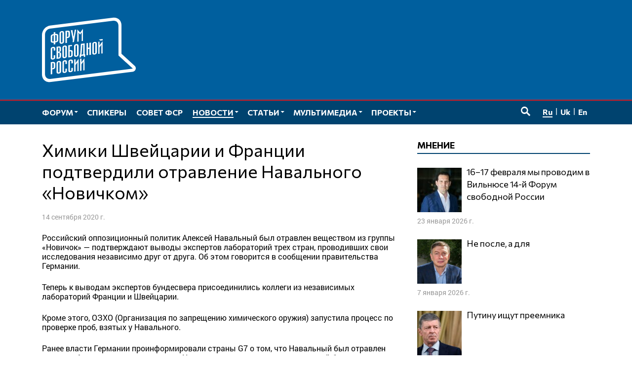

--- FILE ---
content_type: text/html; charset=UTF-8
request_url: https://www.forumfreerussia.org/news/2020-09-14/himiki-shvejczarii-i-franczii-podtverdili-otravlenie-navalnogo-novichkom
body_size: 14573
content:
<!doctype html>
<html class="no-js" lang="ru-RU" xmlns:fb="http://ogp.me/ns/fb#" xmlns:og="http://ogp.me/ns#" >
<head>
	<meta charset="UTF-8">
	<meta name="viewport" content="width=device-width, initial-scale=1">
	<link rel="profile" href="http://gmpg.org/xfn/11">
	<title>Химики Швейцарии и Франции подтвердили отравление Навального &#171;Новичком&#187; &#8212; Форум свободной России</title>
<meta name='robots' content='max-image-preview:large' />
	<meta name="twitter:card" content="summary">
	<meta name="twitter:site" content="@forumfreerussia">
	<meta name="twitter:creator" content="@forumfreerussia">
	<meta name="twitter:title" content="Химики Швейцарии и Франции подтвердили отравление Навального &#171;Новичком&#187;"/>
	<meta name="twitter:image" content="https://www.forumfreerussia.org/wp-content/themes/forumfreerussia2018/img/forumfreerussia.png"/>
	<meta name="twitter:url" content="https://www.forumfreerussia.org/news/2020-09-14/himiki-shvejczarii-i-franczii-podtverdili-otravlenie-navalnogo-novichkom"/>
	<meta name="twitter:description" content="Российский оппозиционный политик Алексей Навальный был отравлен веществом из группы &#171;Новичок&#187; — подтверждают выводы экспертов лабораторий трех стран, проводивших свои исследования независимо друг от друга. Об этом…"/>
	<meta name="twitter:widgets:csp" content="on">
	<meta property="fb:admins" content="653401831466013"/>
	<meta property="og:title" content="Химики Швейцарии и Франции подтвердили отравление Навального &#171;Новичком&#187;"/>
	<meta property="og:type" content="article"/>
	<meta property="og:image" content="https://www.forumfreerussia.org/wp-content/themes/forumfreerussia2018/img/forumfreerussia.png"/>
	<meta property="og:image:width"		content="600" />
	<meta property="og:image:height"		content="315" />
	<meta property="og:url" content="https://www.forumfreerussia.org/news/2020-09-14/himiki-shvejczarii-i-franczii-podtverdili-otravlenie-navalnogo-novichkom"/>
	<meta property="og:site_name" content="Форум свободной России"/>
	<meta property="og:description" content="Российский оппозиционный политик Алексей Навальный был отравлен веществом из группы &#171;Новичок&#187; — подтверждают выводы экспертов лабораторий трех стран, проводивших свои исследования независимо друг от друга. Об этом…"/>
<style id='wp-img-auto-sizes-contain-inline-css' type='text/css'>
img:is([sizes=auto i],[sizes^="auto," i]){contain-intrinsic-size:3000px 1500px}
/*# sourceURL=wp-img-auto-sizes-contain-inline-css */
</style>
<link rel='stylesheet' id='fotorama.css-css' href='https://www.forumfreerussia.org/wp-content/plugins/fotorama/fotorama.css?ver=6.9' type='text/css' media='all' />
<link rel='stylesheet' id='fotorama-wp.css-css' href='https://www.forumfreerussia.org/wp-content/plugins/fotorama/fotorama-wp.css?ver=6.9' type='text/css' media='all' />
<link rel='stylesheet' id='sgr-css' href='https://www.forumfreerussia.org/wp-content/plugins/simple-google-recaptcha/sgr.css?ver=1663415546' type='text/css' media='all' />
<style id='wp-block-library-inline-css' type='text/css'>
:root{--wp-block-synced-color:#7a00df;--wp-block-synced-color--rgb:122,0,223;--wp-bound-block-color:var(--wp-block-synced-color);--wp-editor-canvas-background:#ddd;--wp-admin-theme-color:#007cba;--wp-admin-theme-color--rgb:0,124,186;--wp-admin-theme-color-darker-10:#006ba1;--wp-admin-theme-color-darker-10--rgb:0,107,160.5;--wp-admin-theme-color-darker-20:#005a87;--wp-admin-theme-color-darker-20--rgb:0,90,135;--wp-admin-border-width-focus:2px}@media (min-resolution:192dpi){:root{--wp-admin-border-width-focus:1.5px}}.wp-element-button{cursor:pointer}:root .has-very-light-gray-background-color{background-color:#eee}:root .has-very-dark-gray-background-color{background-color:#313131}:root .has-very-light-gray-color{color:#eee}:root .has-very-dark-gray-color{color:#313131}:root .has-vivid-green-cyan-to-vivid-cyan-blue-gradient-background{background:linear-gradient(135deg,#00d084,#0693e3)}:root .has-purple-crush-gradient-background{background:linear-gradient(135deg,#34e2e4,#4721fb 50%,#ab1dfe)}:root .has-hazy-dawn-gradient-background{background:linear-gradient(135deg,#faaca8,#dad0ec)}:root .has-subdued-olive-gradient-background{background:linear-gradient(135deg,#fafae1,#67a671)}:root .has-atomic-cream-gradient-background{background:linear-gradient(135deg,#fdd79a,#004a59)}:root .has-nightshade-gradient-background{background:linear-gradient(135deg,#330968,#31cdcf)}:root .has-midnight-gradient-background{background:linear-gradient(135deg,#020381,#2874fc)}:root{--wp--preset--font-size--normal:16px;--wp--preset--font-size--huge:42px}.has-regular-font-size{font-size:1em}.has-larger-font-size{font-size:2.625em}.has-normal-font-size{font-size:var(--wp--preset--font-size--normal)}.has-huge-font-size{font-size:var(--wp--preset--font-size--huge)}.has-text-align-center{text-align:center}.has-text-align-left{text-align:left}.has-text-align-right{text-align:right}.has-fit-text{white-space:nowrap!important}#end-resizable-editor-section{display:none}.aligncenter{clear:both}.items-justified-left{justify-content:flex-start}.items-justified-center{justify-content:center}.items-justified-right{justify-content:flex-end}.items-justified-space-between{justify-content:space-between}.screen-reader-text{border:0;clip-path:inset(50%);height:1px;margin:-1px;overflow:hidden;padding:0;position:absolute;width:1px;word-wrap:normal!important}.screen-reader-text:focus{background-color:#ddd;clip-path:none;color:#444;display:block;font-size:1em;height:auto;left:5px;line-height:normal;padding:15px 23px 14px;text-decoration:none;top:5px;width:auto;z-index:100000}html :where(.has-border-color){border-style:solid}html :where([style*=border-top-color]){border-top-style:solid}html :where([style*=border-right-color]){border-right-style:solid}html :where([style*=border-bottom-color]){border-bottom-style:solid}html :where([style*=border-left-color]){border-left-style:solid}html :where([style*=border-width]){border-style:solid}html :where([style*=border-top-width]){border-top-style:solid}html :where([style*=border-right-width]){border-right-style:solid}html :where([style*=border-bottom-width]){border-bottom-style:solid}html :where([style*=border-left-width]){border-left-style:solid}html :where(img[class*=wp-image-]){height:auto;max-width:100%}:where(figure){margin:0 0 1em}html :where(.is-position-sticky){--wp-admin--admin-bar--position-offset:var(--wp-admin--admin-bar--height,0px)}@media screen and (max-width:600px){html :where(.is-position-sticky){--wp-admin--admin-bar--position-offset:0px}}

/*# sourceURL=wp-block-library-inline-css */
</style><style id='global-styles-inline-css' type='text/css'>
:root{--wp--preset--aspect-ratio--square: 1;--wp--preset--aspect-ratio--4-3: 4/3;--wp--preset--aspect-ratio--3-4: 3/4;--wp--preset--aspect-ratio--3-2: 3/2;--wp--preset--aspect-ratio--2-3: 2/3;--wp--preset--aspect-ratio--16-9: 16/9;--wp--preset--aspect-ratio--9-16: 9/16;--wp--preset--color--black: #000000;--wp--preset--color--cyan-bluish-gray: #abb8c3;--wp--preset--color--white: #ffffff;--wp--preset--color--pale-pink: #f78da7;--wp--preset--color--vivid-red: #cf2e2e;--wp--preset--color--luminous-vivid-orange: #ff6900;--wp--preset--color--luminous-vivid-amber: #fcb900;--wp--preset--color--light-green-cyan: #7bdcb5;--wp--preset--color--vivid-green-cyan: #00d084;--wp--preset--color--pale-cyan-blue: #8ed1fc;--wp--preset--color--vivid-cyan-blue: #0693e3;--wp--preset--color--vivid-purple: #9b51e0;--wp--preset--gradient--vivid-cyan-blue-to-vivid-purple: linear-gradient(135deg,rgb(6,147,227) 0%,rgb(155,81,224) 100%);--wp--preset--gradient--light-green-cyan-to-vivid-green-cyan: linear-gradient(135deg,rgb(122,220,180) 0%,rgb(0,208,130) 100%);--wp--preset--gradient--luminous-vivid-amber-to-luminous-vivid-orange: linear-gradient(135deg,rgb(252,185,0) 0%,rgb(255,105,0) 100%);--wp--preset--gradient--luminous-vivid-orange-to-vivid-red: linear-gradient(135deg,rgb(255,105,0) 0%,rgb(207,46,46) 100%);--wp--preset--gradient--very-light-gray-to-cyan-bluish-gray: linear-gradient(135deg,rgb(238,238,238) 0%,rgb(169,184,195) 100%);--wp--preset--gradient--cool-to-warm-spectrum: linear-gradient(135deg,rgb(74,234,220) 0%,rgb(151,120,209) 20%,rgb(207,42,186) 40%,rgb(238,44,130) 60%,rgb(251,105,98) 80%,rgb(254,248,76) 100%);--wp--preset--gradient--blush-light-purple: linear-gradient(135deg,rgb(255,206,236) 0%,rgb(152,150,240) 100%);--wp--preset--gradient--blush-bordeaux: linear-gradient(135deg,rgb(254,205,165) 0%,rgb(254,45,45) 50%,rgb(107,0,62) 100%);--wp--preset--gradient--luminous-dusk: linear-gradient(135deg,rgb(255,203,112) 0%,rgb(199,81,192) 50%,rgb(65,88,208) 100%);--wp--preset--gradient--pale-ocean: linear-gradient(135deg,rgb(255,245,203) 0%,rgb(182,227,212) 50%,rgb(51,167,181) 100%);--wp--preset--gradient--electric-grass: linear-gradient(135deg,rgb(202,248,128) 0%,rgb(113,206,126) 100%);--wp--preset--gradient--midnight: linear-gradient(135deg,rgb(2,3,129) 0%,rgb(40,116,252) 100%);--wp--preset--font-size--small: 13px;--wp--preset--font-size--medium: 20px;--wp--preset--font-size--large: 36px;--wp--preset--font-size--x-large: 42px;--wp--preset--spacing--20: 0.44rem;--wp--preset--spacing--30: 0.67rem;--wp--preset--spacing--40: 1rem;--wp--preset--spacing--50: 1.5rem;--wp--preset--spacing--60: 2.25rem;--wp--preset--spacing--70: 3.38rem;--wp--preset--spacing--80: 5.06rem;--wp--preset--shadow--natural: 6px 6px 9px rgba(0, 0, 0, 0.2);--wp--preset--shadow--deep: 12px 12px 50px rgba(0, 0, 0, 0.4);--wp--preset--shadow--sharp: 6px 6px 0px rgba(0, 0, 0, 0.2);--wp--preset--shadow--outlined: 6px 6px 0px -3px rgb(255, 255, 255), 6px 6px rgb(0, 0, 0);--wp--preset--shadow--crisp: 6px 6px 0px rgb(0, 0, 0);}:where(.is-layout-flex){gap: 0.5em;}:where(.is-layout-grid){gap: 0.5em;}body .is-layout-flex{display: flex;}.is-layout-flex{flex-wrap: wrap;align-items: center;}.is-layout-flex > :is(*, div){margin: 0;}body .is-layout-grid{display: grid;}.is-layout-grid > :is(*, div){margin: 0;}:where(.wp-block-columns.is-layout-flex){gap: 2em;}:where(.wp-block-columns.is-layout-grid){gap: 2em;}:where(.wp-block-post-template.is-layout-flex){gap: 1.25em;}:where(.wp-block-post-template.is-layout-grid){gap: 1.25em;}.has-black-color{color: var(--wp--preset--color--black) !important;}.has-cyan-bluish-gray-color{color: var(--wp--preset--color--cyan-bluish-gray) !important;}.has-white-color{color: var(--wp--preset--color--white) !important;}.has-pale-pink-color{color: var(--wp--preset--color--pale-pink) !important;}.has-vivid-red-color{color: var(--wp--preset--color--vivid-red) !important;}.has-luminous-vivid-orange-color{color: var(--wp--preset--color--luminous-vivid-orange) !important;}.has-luminous-vivid-amber-color{color: var(--wp--preset--color--luminous-vivid-amber) !important;}.has-light-green-cyan-color{color: var(--wp--preset--color--light-green-cyan) !important;}.has-vivid-green-cyan-color{color: var(--wp--preset--color--vivid-green-cyan) !important;}.has-pale-cyan-blue-color{color: var(--wp--preset--color--pale-cyan-blue) !important;}.has-vivid-cyan-blue-color{color: var(--wp--preset--color--vivid-cyan-blue) !important;}.has-vivid-purple-color{color: var(--wp--preset--color--vivid-purple) !important;}.has-black-background-color{background-color: var(--wp--preset--color--black) !important;}.has-cyan-bluish-gray-background-color{background-color: var(--wp--preset--color--cyan-bluish-gray) !important;}.has-white-background-color{background-color: var(--wp--preset--color--white) !important;}.has-pale-pink-background-color{background-color: var(--wp--preset--color--pale-pink) !important;}.has-vivid-red-background-color{background-color: var(--wp--preset--color--vivid-red) !important;}.has-luminous-vivid-orange-background-color{background-color: var(--wp--preset--color--luminous-vivid-orange) !important;}.has-luminous-vivid-amber-background-color{background-color: var(--wp--preset--color--luminous-vivid-amber) !important;}.has-light-green-cyan-background-color{background-color: var(--wp--preset--color--light-green-cyan) !important;}.has-vivid-green-cyan-background-color{background-color: var(--wp--preset--color--vivid-green-cyan) !important;}.has-pale-cyan-blue-background-color{background-color: var(--wp--preset--color--pale-cyan-blue) !important;}.has-vivid-cyan-blue-background-color{background-color: var(--wp--preset--color--vivid-cyan-blue) !important;}.has-vivid-purple-background-color{background-color: var(--wp--preset--color--vivid-purple) !important;}.has-black-border-color{border-color: var(--wp--preset--color--black) !important;}.has-cyan-bluish-gray-border-color{border-color: var(--wp--preset--color--cyan-bluish-gray) !important;}.has-white-border-color{border-color: var(--wp--preset--color--white) !important;}.has-pale-pink-border-color{border-color: var(--wp--preset--color--pale-pink) !important;}.has-vivid-red-border-color{border-color: var(--wp--preset--color--vivid-red) !important;}.has-luminous-vivid-orange-border-color{border-color: var(--wp--preset--color--luminous-vivid-orange) !important;}.has-luminous-vivid-amber-border-color{border-color: var(--wp--preset--color--luminous-vivid-amber) !important;}.has-light-green-cyan-border-color{border-color: var(--wp--preset--color--light-green-cyan) !important;}.has-vivid-green-cyan-border-color{border-color: var(--wp--preset--color--vivid-green-cyan) !important;}.has-pale-cyan-blue-border-color{border-color: var(--wp--preset--color--pale-cyan-blue) !important;}.has-vivid-cyan-blue-border-color{border-color: var(--wp--preset--color--vivid-cyan-blue) !important;}.has-vivid-purple-border-color{border-color: var(--wp--preset--color--vivid-purple) !important;}.has-vivid-cyan-blue-to-vivid-purple-gradient-background{background: var(--wp--preset--gradient--vivid-cyan-blue-to-vivid-purple) !important;}.has-light-green-cyan-to-vivid-green-cyan-gradient-background{background: var(--wp--preset--gradient--light-green-cyan-to-vivid-green-cyan) !important;}.has-luminous-vivid-amber-to-luminous-vivid-orange-gradient-background{background: var(--wp--preset--gradient--luminous-vivid-amber-to-luminous-vivid-orange) !important;}.has-luminous-vivid-orange-to-vivid-red-gradient-background{background: var(--wp--preset--gradient--luminous-vivid-orange-to-vivid-red) !important;}.has-very-light-gray-to-cyan-bluish-gray-gradient-background{background: var(--wp--preset--gradient--very-light-gray-to-cyan-bluish-gray) !important;}.has-cool-to-warm-spectrum-gradient-background{background: var(--wp--preset--gradient--cool-to-warm-spectrum) !important;}.has-blush-light-purple-gradient-background{background: var(--wp--preset--gradient--blush-light-purple) !important;}.has-blush-bordeaux-gradient-background{background: var(--wp--preset--gradient--blush-bordeaux) !important;}.has-luminous-dusk-gradient-background{background: var(--wp--preset--gradient--luminous-dusk) !important;}.has-pale-ocean-gradient-background{background: var(--wp--preset--gradient--pale-ocean) !important;}.has-electric-grass-gradient-background{background: var(--wp--preset--gradient--electric-grass) !important;}.has-midnight-gradient-background{background: var(--wp--preset--gradient--midnight) !important;}.has-small-font-size{font-size: var(--wp--preset--font-size--small) !important;}.has-medium-font-size{font-size: var(--wp--preset--font-size--medium) !important;}.has-large-font-size{font-size: var(--wp--preset--font-size--large) !important;}.has-x-large-font-size{font-size: var(--wp--preset--font-size--x-large) !important;}
/*# sourceURL=global-styles-inline-css */
</style>

<style id='classic-theme-styles-inline-css' type='text/css'>
/*! This file is auto-generated */
.wp-block-button__link{color:#fff;background-color:#32373c;border-radius:9999px;box-shadow:none;text-decoration:none;padding:calc(.667em + 2px) calc(1.333em + 2px);font-size:1.125em}.wp-block-file__button{background:#32373c;color:#fff;text-decoration:none}
/*# sourceURL=/wp-includes/css/classic-themes.min.css */
</style>
<link rel='stylesheet' id='responsive-lightbox-nivo-css' href='https://www.forumfreerussia.org/wp-content/plugins/responsive-lightbox/assets/nivo/nivo-lightbox.min.css?ver=1.3.1' type='text/css' media='all' />
<link rel='stylesheet' id='responsive-lightbox-nivo-default-css' href='https://www.forumfreerussia.org/wp-content/plugins/responsive-lightbox/assets/nivo/themes/default/default.css?ver=1.3.1' type='text/css' media='all' />
<link rel='stylesheet' id='wp-polls-css' href='https://www.forumfreerussia.org/wp-content/plugins/wp-polls/polls-css.css?ver=2.77.3' type='text/css' media='all' />
<style id='wp-polls-inline-css' type='text/css'>
.wp-polls .pollbar {
	margin: 1px;
	font-size: 14px;
	line-height: 16px;
	height: 16px;
	background: #005f9e;
	border: 1px solid #005f9e;
}

/*# sourceURL=wp-polls-inline-css */
</style>
<link rel='stylesheet' id='forumfreerussia-style-css' href='https://www.forumfreerussia.org/wp-content/themes/forumfreerussia2018/style.css?ver=20240113' type='text/css' media='all' />
<script type="text/javascript" src="https://www.forumfreerussia.org/wp-content/themes/forumfreerussia2018/js/jquery.min.js?ver=1.12.4" id="jquery-js"></script>
<script type="text/javascript" src="https://www.forumfreerussia.org/wp-content/plugins/fotorama/fotorama.js?ver=6.9" id="fotorama.js-js"></script>
<script type="text/javascript" src="https://www.forumfreerussia.org/wp-content/plugins/fotoramaDefaults.js?ver=6.9" id="fotoramaDefaults.js-js"></script>
<script type="text/javascript" src="https://www.forumfreerussia.org/wp-content/plugins/fotorama/fotorama-wp.js?ver=6.9" id="fotorama-wp.js-js"></script>
<script type="text/javascript" id="sgr-js-extra">
/* <![CDATA[ */
var sgr = {"sgr_site_key":"6LfiIToUAAAAAKyUkXl4UkFiCkSU1na6t0lgs7AA"};
//# sourceURL=sgr-js-extra
/* ]]> */
</script>
<script type="text/javascript" src="https://www.forumfreerussia.org/wp-content/plugins/simple-google-recaptcha/sgr.js?ver=1663415546" id="sgr-js"></script>
<script type="text/javascript" src="https://www.forumfreerussia.org/wp-content/plugins/responsive-lightbox/assets/dompurify/purify.min.js?ver=3.3.1" id="dompurify-js"></script>
<script type="text/javascript" id="responsive-lightbox-sanitizer-js-before">
/* <![CDATA[ */
window.RLG = window.RLG || {}; window.RLG.sanitizeAllowedHosts = ["youtube.com","www.youtube.com","youtu.be","vimeo.com","player.vimeo.com"];
//# sourceURL=responsive-lightbox-sanitizer-js-before
/* ]]> */
</script>
<script type="text/javascript" src="https://www.forumfreerussia.org/wp-content/plugins/responsive-lightbox/js/sanitizer.js?ver=2.6.1" id="responsive-lightbox-sanitizer-js"></script>
<script type="text/javascript" src="https://www.forumfreerussia.org/wp-content/plugins/responsive-lightbox/assets/nivo/nivo-lightbox.min.js?ver=1.3.1" id="responsive-lightbox-nivo-js"></script>
<script type="text/javascript" src="https://www.forumfreerussia.org/wp-includes/js/underscore.min.js?ver=1.13.7" id="underscore-js"></script>
<script type="text/javascript" src="https://www.forumfreerussia.org/wp-content/plugins/responsive-lightbox/assets/infinitescroll/infinite-scroll.pkgd.min.js?ver=4.0.1" id="responsive-lightbox-infinite-scroll-js"></script>
<script type="text/javascript" id="responsive-lightbox-js-before">
/* <![CDATA[ */
var rlArgs = {"script":"nivo","selector":"lightbox","customEvents":"","activeGalleries":true,"effect":"fade","clickOverlayToClose":true,"keyboardNav":true,"errorMessage":"The requested content cannot be loaded. Please try again later.","woocommerce_gallery":false,"ajaxurl":"https:\/\/www.forumfreerussia.org\/wp-admin\/admin-ajax.php","nonce":"06b1da4ff5","preview":false,"postId":19374,"scriptExtension":false};

//# sourceURL=responsive-lightbox-js-before
/* ]]> */
</script>
<script type="text/javascript" src="https://www.forumfreerussia.org/wp-content/plugins/responsive-lightbox/js/front.js?ver=2.6.1" id="responsive-lightbox-js"></script>
<link rel="icon" href="https://www.forumfreerussia.org/wp-content/uploads/2023/03/cropped-site-icon-90x90.png" sizes="32x32" />
<link rel="icon" href="https://www.forumfreerussia.org/wp-content/uploads/2023/03/cropped-site-icon-250x250.png" sizes="192x192" />
<link rel="apple-touch-icon" href="https://www.forumfreerussia.org/wp-content/uploads/2023/03/cropped-site-icon-250x250.png" />
<meta name="msapplication-TileImage" content="https://www.forumfreerussia.org/wp-content/uploads/2023/03/cropped-site-icon-355x355.png" />
</head>

<body class="wp-singular post-template-default single single-post postid-19374 single-format-standard wp-theme-forumfreerussia2018">
	<!-- Global site tag (gtag.js) - Google Analytics -->
	<script async
	src="https://www.googletagmanager.com/gtag/js?id=UA-129547895-1"></script>
	<script>
	  window.dataLayer = window.dataLayer || [];
	  function gtag(){dataLayer.push(arguments);}
	  gtag('js', new Date());

	  gtag('config', 'UA-129547895-1');
	</script>
	<a class="skip-link screen-reader-text" href="#content">Перейти к содержимому</a>
	<span id="svgs" aria-hidden="true" style="display:block;width:0;height:0;overflow:hidden;">
			<svg version="1.1" id="ffr-logo_svg" xmlns="http://www.w3.org/2000/svg" xmlns:xlink="http://www.w3.org/1999/xlink" x="0" y="0" viewBox="0 0 390.1 268.4" xml:space="preserve"><style>.st0{fill:#fff}</style><g id="Слой_2_1_"><g id="Слой_1-2"><path class="st0" d="M318 33c0-12.3-9.7-21.2-21.6-19.7L34 46c-11.9 1.5-21.4 12.6-21.4 24.9v164.5c0 12.3 9.7 21.2 21.6 19.7l252.5-31.4 91.2-11.4-46.2-42.1-13.5-12.4v-1.6L318 33zM34 268.2c-18.8 2.3-34-11.5-34-31.1V72.6C0 53 15.3 35.3 34.1 32.9L296.6.3c18.8-2.3 34 11.5 34 31v119.2l55.1 50.3c9 8.2 3.5 23.1-9.5 24.7l-81.6 10.1L34 268.2z"/><defs><path id="SVGID_1_" d="M318 33c0-12.3-9.7-21.2-21.6-19.7L34 46c-11.9 1.5-21.4 12.6-21.4 24.9v164.5c0 12.3 9.7 21.2 21.6 19.7l252.5-31.4 91.2-11.4-46.2-42.1-13.5-12.4v-1.6L318 33zM34 268.2c-18.8 2.3-34-11.5-34-31.1V72.6C0 53 15.3 35.3 34.1 32.9L296.6.3c18.8-2.3 34 11.5 34 31v119.2l55.1 50.3c9 8.2 3.5 23.1-9.5 24.7l-81.6 10.1L34 268.2z"/></defs><clipPath id="SVGID_2_"><use xlink:href="#SVGID_1_" overflow="visible"/></clipPath><path class="st0" d="M170.5 46.6v50.6l-5.4.7c0-4.7.1-30.6.2-31.7l.2-4.9-6.7 9.1-6.8-7.2.2 4.5c0 1.2.2 27.7.2 31.9l-5.4.7V49.5l11.9 13.1 11.6-16zM36.4 236.2v-50.5l7.5-.9c4.2-.5 7.1 0 8.8 1.2s2.6 3.4 2.6 6.8V204c0 4-1 6.8-2.9 8.4s-4.9 2.7-9 3.1l-.6.1v19.9l-6.4.7zm6.4-25.5l.7-.1c1.2-.1 2.3-.4 3.4-.8s1.9-1.5 1.9-2.7v-12.3c0-2.2-.3-4.1-1.5-4.7-1.3-.6-2.7-.7-4-.3l-.5 20.9zm24.2 14c-.1 1.1.2 2.1.8 3 .6.6 1.5.8 2.3.6.8 0 1.6-.4 2.2-1.1.6-.9.8-2 .7-3.1V189c.1-1.1-.2-2.1-.8-3-.6-.6-1.5-.8-2.3-.6-.9 0-1.7.4-2.2 1.1-.6.9-.8 2-.8 3.1v35.1h.1zm-6.4-34.8c-.1-3.4 1.8-6.6 5-8 1.4-.7 2.9-1.1 4.5-1.3 2.2-.4 4.5 0 6.5.9 1.8.9 2.8 2.7 2.9 5.9v36.4c-.1 3.2-1.2 5.4-3 6.8-3.2 2.3-7.2 3.1-11 2.4-1.4-.3-2.6-1-3.5-2-1-1.3-1.5-3-1.4-4.7v-36.4zm37 3.7V186c.1-1.1-.2-2.1-.8-3-.6-.6-1.5-.8-2.3-.6-.9 0-1.7.4-2.2 1.1-.6.9-.8 2-.8 3.1v35.2c-.1 1.1.2 2.1.8 3 .6.6 1.5.8 2.3.6.8 0 1.6-.4 2.2-1.1.6-.9.8-2 .7-3.1v-8.4l6.4-.8v8.9c-.1 3.2-1.1 5.4-3 6.8-1.9 1.4-4.2 2.3-6.5 2.5-1.5.2-3 .1-4.5-.2-1.3-.3-2.5-1-3.4-2-1-1.3-1.5-3-1.4-4.7v-36.5c-.1-1.8.4-3.6 1.4-5.1.9-1.3 2.1-2.3 3.5-2.9 1.4-.7 2.9-1.1 4.5-1.3 2.2-.4 4.5 0 6.5.9 1.8.9 2.8 2.8 2.9 5.9v8.4l-6.3.9zm24.6-3V183c.1-1.1-.2-2.1-.8-3-.6-.6-1.5-.8-2.3-.6-.9 0-1.7.4-2.2 1.1-.6.9-.9 2-.8 3.1v35.1c-.1 1.1.2 2.1.8 3 .6.6 1.5.8 2.3.6.8 0 1.6-.4 2.2-1.1.6-.9.8-2 .7-3.1v-8.4l6.4-.8v9c-.1 3.2-1.2 5.4-3 6.8-3.2 2.3-7.2 3.1-11 2.4-1.3-.3-2.5-1-3.4-2-1-1.3-1.5-3-1.4-4.6V184c-.1-3.4 1.8-6.6 5-8 1.4-.7 3-1.1 4.5-1.3 2.2-.4 4.5 0 6.5.9 1.8.9 2.8 2.7 2.9 5.9v8.4l-6.4.8v-.1zm30-18.9l.4 50.6-5.4.7v-36.2l-7.6 10.6V224l-5.4.6V174l5.4-.6V189l12.6-17.3zm24.5-3l.4 50.6-5.4.6v-36.2l-7.6 10.6V221l-5.4.6V171l5.4-.6V186l12.7-17.1v-.2zm-127.9-31v-7.2c.1-1.1-.2-2.1-.8-3-.6-.6-1.5-.8-2.3-.6-.9 0-1.7.4-2.2 1.1-.6.9-.8 2-.8 3.1v35.1c-.1 1.1.2 2.1.8 3 .6.6 1.5.8 2.3.6.8 0 1.6-.4 2.2-1.1.6-.9.8-2 .7-3.1v-8.4l6.4-.8v8.9c-.1 3.2-1.1 5.4-3 6.8-1.9 1.4-4.2 2.3-6.5 2.5-1.5.2-3 .2-4.5-.2-1.3-.3-2.5-1-3.4-2-1-1.3-1.5-3-1.4-4.7v-36.4c-.1-3.4 1.8-6.6 5-8 1.4-.7 2.9-1.1 4.5-1.3 2.2-.4 4.5 0 6.5.9 1.8.9 2.8 2.7 2.9 5.9v8l-6.4.9zm18.2 4l2.5-.3c1 0 2-.5 2.6-1.3.6-.9.9-2.1.8-3.2V129c.1-1.2-.2-2.4-.8-3.4-.7-.7-1.7-1-2.7-.8l-2.3.3-.1 16.6zm-6.4-20.4l10.4-1.2c3-.3 5 .3 6.3 1.6s2 3.3 2 6v8.2c.1 1.7-.5 3.3-1.7 4.5-1.3 1.2-2.9 2.1-4.7 2.6l.1 1.3c1.7.1 3.4.6 4.8 1.6 1 .7 1.6 2.3 1.6 5.1v8.2c.1 2.7-.6 5.4-2.1 7.7-1.6 2.1-4 3.5-6.6 3.7l-10.1 1.2v-50.5zm6.4 45l2.3-.3c1.1 0 2.1-.5 2.9-1.4.7-1.1 1.1-2.4.9-3.8V151c0-1.6-.3-2.6-1-3.3-.8-.7-1.9-1-3-.7l-2.1.2v19.1zm24.2-5.9c-.1 1.1.2 2.1.8 3 .6.6 1.5.8 2.3.6.8 0 1.6-.4 2.2-1.1.6-.9.8-2 .7-3.1v-35.1c.1-1.1-.2-2.1-.8-3-.6-.6-1.5-.8-2.3-.6-.9 0-1.7.4-2.2 1.1-.6.9-.8 2-.8 3.1l.1 35.1zm-6.4-34.8c-.1-3.4 1.8-6.6 5-8 1.4-.7 2.9-1.1 4.5-1.3 2.2-.4 4.5 0 6.5.9 1.7.9 2.8 2.7 2.9 5.9v36.4c-.1 3.2-1.2 5.4-3 6.8-1.9 1.4-4.2 2.3-6.6 2.5-1.5.2-3 .2-4.5-.2-1.3-.3-2.5-1-3.4-2-1-1.4-1.5-3-1.4-4.7v-36.3zm40-12v4.8l-9.3 1.1v16.2l.8-.1c4.2-.6 7.1-.2 9 .9s2.8 3.5 2.7 7.6v10.1c.2 2.7-.8 5.4-2.7 7.4-1.8 1.8-4.7 3-8.8 3.5l-7.3.9v-50.5l15.6-1.9zm-9.3 46.8h.7c1.4 0 2.8-.4 3.9-1.2 1.1-.9 1.4-2.6 1.4-4.9V143c.1-.9-.4-1.7-1.2-2.1-.8-.5-2.4-.5-4.3-.3l-.6.1v19.7h.1zm24.3-5.8c-.1 1.1.2 2.1.8 3 .6.6 1.5.8 2.4.6.8 0 1.6-.4 2.2-1.1.6-.9.8-2 .7-3.1v-35.1c.1-1.1-.2-2.1-.8-3-.6-.6-1.5-.8-2.3-.6-.9 0-1.7.4-2.2 1.1-.6.9-.8 2-.8 3.1v35.1zm-6.4-34.9c-.2-3.4 1.8-6.6 4.9-8 1.4-.7 3-1.1 4.5-1.3 2.2-.4 4.5 0 6.5.9 1.7.9 2.8 2.7 2.9 5.9v36.4c-.1 3.2-1.1 5.4-3 6.8-3.2 2.3-7.2 3.1-11 2.4-1.3-.3-2.5-1-3.4-2-1-1.3-1.5-3-1.4-4.7v-36.4zm44.1-12.4v45.1l2.3-.3v11.4l-6 .7v-6l-11.3 1.4v5.9l-6 .7v-11.3l1.3-.1c.6-1.4 1-2.9 1.3-4.5.2-.8.8-11.3 1.5-21.4l1.2-19.7 15.7-1.9zm-9.7 6.6l-2.3 28.7c0 2-.1 4.1-.4 6.1-.2 1.5-.6 3-1.2 4.3l-.5 1.1 7.8-.9v-39.7l-3.4.4zm23.8 11.6l5.6-.7v-19.9l6.4-.8v50.6l-6.4.8v-25.2l-5.6.7v25.2l-6.4.8v-50.6l6.4-.8v19.9zm24.1 20c-.1 1.1.2 2.1.8 3 .6.6 1.5.8 2.4.6.8 0 1.6-.4 2.2-1.1.6-.9.8-2 .7-3.1v-35.2c.1-1.1-.2-2.1-.8-3-.6-.6-1.5-.8-2.3-.6-.9 0-1.7.4-2.2 1.1-.6.9-.9 2-.8 3.1v35.2zm-6.4-34.9c-.1-3.4 1.8-6.6 5-8 1.4-.7 3-1.1 4.5-1.3 2.2-.4 4.5 0 6.5.9 1.8.9 2.8 2.7 2.9 5.9v36.4c-.1 3.2-1.1 5.4-3 6.8-3.2 2.3-7.2 3.1-11 2.4-1.3-.3-2.5-1-3.4-2-1-1.3-1.5-3-1.4-4.6l-.1-36.5zm42.6-12.1l.4 50.4-5.4.7v-36.1l-7.6 10.6v26.4l-5.4.6v-50.6l5.4-.6v15.8l12.6-17.2zm.5-9.2v5.4l-9.5 1.1-6.3-4.6 15.8-1.9zM55.2 60.6V68l.8-.1c4.3-.5 7.3-.1 9.1 1.2 1.8 1.3 2.7 3.4 2.7 6.8v16c0 4-1 6.8-2.9 8.3s-4.9 2.7-9 3.1l-.6.1v7.7l-6.4.8v-7.7l-.8.1c-4.2.6-7.2.2-9-.9s-2.7-3.5-2.7-7.6v-16c0-3.3.9-5.8 2.7-7.5s4.8-2.9 9.2-3.4l.6-.1v-7.4l6.3-.8zm6.1 17.2c0-1.9-.2-3.5-1.1-4.3s-2.5-1-4.4-.7l-.6.1v25.7l.7-.1c1.3-.1 2.5-.4 3.7-.9 1-.5 1.7-1.5 1.6-2.6.1-.1.1-17.2.1-17.2zM42.8 97c-.1 1 .4 1.9 1.3 2.2 1.3.4 2.8.5 4.2.2l.6-.1V73.6h-.7c-1.4 0-2.8.5-4 1.4-1 .9-1.3 2.6-1.3 4.8L42.8 97zm36.4 3.5c-.1 1.1.2 2.1.8 3 .6.6 1.5.8 2.3.6.9 0 1.6-.4 2.2-1.1.6-.9.8-2 .7-3.1V64.8c.1-1.1-.2-2.1-.8-3-.6-.6-1.5-.8-2.3-.6-.9 0-1.7.4-2.2 1.1-.6.9-.8 2-.8 3.1l.1 35.1zm-6.4-34.9c-.1-3.4 1.8-6.6 5-8 1.4-.7 3-1.1 4.5-1.3 2.2-.4 4.5 0 6.5.9 1.8.9 2.8 2.7 2.9 5.9v36.4c-.1 3.2-1.2 5.4-3 6.8-1.9 1.4-4.2 2.3-6.5 2.5-1.5.2-3 .1-4.5-.2-1.3-.3-2.5-1-3.4-2-1-1.4-1.5-3-1.4-4.7V65.6zm24.6 40.5V55.5l7.5-.9c4.2-.5 7.1-.1 8.8 1.2s2.6 3.4 2.6 6.8v11.2c0 4-1 6.8-2.9 8.4s-4.9 2.7-9 3.1l-.6.1v19.9l-6.4.8zm6.4-25.6l.7-.1c1.2-.1 2.3-.4 3.4-.8s1.9-1.5 1.9-2.7V64.6c0-2.2-.4-4-1.5-4.7-1.3-.6-2.7-.7-4-.3l-.5 20.9zM126.7 52l4 26.4h1.3l4.3-27.6 5.8-.7-9.2 51.7-5.6.7 1.3-7.8-8.6-41.9 6.7-.8z"/></g></g></svg>
			</span>
	<header id="masthead" class="site-header">
		<div class="main-header">
			<div class="site-branding">
									<p class="site-title"><a href="https://www.forumfreerussia.org/" rel="home">Форум свободной России</a></p>
									<p class="site-description">Форум свободной России (ФСР) был создан группой политиков, учёных, журналистов, деятелей культуры для того, чтобы объединить российских сторонников европейских демократических ценностей, где бы они ни жили &#8212; на родине или за рубежом.</p>
							</div><!-- .site-branding -->
			<div class="container">
				<div class="row">
					<div class="col-12">
						<div class="logo">
							<a href="https://www.forumfreerussia.org/"><div class="logo-ffr"><svg role="img" class="ffr-logo_svg"><use xlink:href="#ffr-logo_svg"></use></svg></div></a>
						</div>
					</div>
				</div>
			</div>
		</div>
		<nav id="primary-navigation" class="site-navigation primary-navigation main-navigation" role="navigation">
			<div class="container" >
				<div class="row">
					<div class="col-12">
						<button class="menu-toggle">Основное меню</button>
						<div class="primary-menu-container"><ul id="primary-menu" class="nav-menu"><li id="menu-item-537" class="menu-item menu-item-type-taxonomy menu-item-object-category menu-item-has-children menu-item-537"><a href="https://www.forumfreerussia.org/sections/main"><span>Форум</span></a>
<ul class="sub-menu">
	<li id="menu-item-53277" class="menu-item menu-item-type-post_type menu-item-object-page menu-item-53277"><a href="https://www.forumfreerussia.org/archives/forum-xiv"><span>Форум XIV</span></a></li>
	<li id="menu-item-55" class="menu-item menu-item-type-taxonomy menu-item-object-category menu-item-55"><a href="https://www.forumfreerussia.org/sections/main/important"><span>Новости Форума</span></a></li>
	<li id="menu-item-3821" class="menu-item menu-item-type-taxonomy menu-item-object-category menu-item-3821"><a href="https://www.forumfreerussia.org/sections/documents"><span>Документы</span></a></li>
	<li id="menu-item-3474" class="menu-item menu-item-type-post_type menu-item-object-page menu-item-3474"><a href="https://www.forumfreerussia.org/o-forume"><span>О Форуме</span></a></li>
	<li id="menu-item-4119" class="menu-item menu-item-type-post_type menu-item-object-page menu-item-has-children menu-item-4119"><a href="https://www.forumfreerussia.org/archives"><span>Архив форумов</span></a>
	<ul class="sub-menu">
		<li id="menu-item-49277" class="menu-item menu-item-type-post_type menu-item-object-page menu-item-49277"><a href="https://www.forumfreerussia.org/archives/forum-xiii"><span>Форум XIII</span></a></li>
		<li id="menu-item-46611" class="menu-item menu-item-type-post_type menu-item-object-page menu-item-46611"><a href="https://www.forumfreerussia.org/archives/forum-awcvi"><span>Конференция: «Антипутинская коалиция. Условия победы и ликвидации путинского режима»</span></a></li>
		<li id="menu-item-43523" class="menu-item menu-item-type-post_type menu-item-object-page menu-item-43523"><a href="https://www.forumfreerussia.org/archives/forum-xii"><span>Форум XII</span></a></li>
		<li id="menu-item-39406" class="menu-item menu-item-type-post_type menu-item-object-page menu-item-39406"><a href="https://www.forumfreerussia.org/archives/forum-awcv"><span>5-я Антивоенная конференция</span></a></li>
		<li id="menu-item-33678" class="menu-item menu-item-type-post_type menu-item-object-page menu-item-33678"><a href="https://www.forumfreerussia.org/archives/forum-awciv"><span>IV Антивоенная конференция</span></a></li>
	</ul>
</li>
	<li id="menu-item-4165" class="menu-item menu-item-type-post_type menu-item-object-page menu-item-4165"><a href="https://www.forumfreerussia.org/kontakty"><span>Контакты</span></a></li>
	<li id="menu-item-37298" class="menu-item menu-item-type-post_type menu-item-object-page menu-item-37298"><a href="https://www.forumfreerussia.org/representations"><span>Региональные представительства</span></a></li>
</ul>
</li>
<li id="menu-item-3505" class="menu-item menu-item-type-taxonomy menu-item-object-group menu-item-3505"><a href="https://www.forumfreerussia.org/group/speakers"><span>Спикеры</span></a></li>
<li id="menu-item-40931" class="menu-item menu-item-type-post_type menu-item-object-page menu-item-40931"><a href="https://www.forumfreerussia.org/council"><span>Совет ФCР</span></a></li>
<li id="menu-item-54" class="menu-item menu-item-type-taxonomy menu-item-object-category current-post-ancestor current-menu-parent current-post-parent menu-item-has-children menu-item-54"><a href="https://www.forumfreerussia.org/sections/news"><span>Новости</span></a>
<ul class="sub-menu">
	<li id="menu-item-538" class="menu-item menu-item-type-taxonomy menu-item-object-category menu-item-538"><a href="https://www.forumfreerussia.org/sections/news/in-russia"><span>В России</span></a></li>
	<li id="menu-item-539" class="menu-item menu-item-type-taxonomy menu-item-object-category menu-item-539"><a href="https://www.forumfreerussia.org/sections/news/in-the-world"><span>В мире</span></a></li>
</ul>
</li>
<li id="menu-item-3822" class="menu-item menu-item-type-taxonomy menu-item-object-category menu-item-has-children menu-item-3822"><a href="https://www.forumfreerussia.org/sections/articles"><span>Статьи</span></a>
<ul class="sub-menu">
	<li id="menu-item-3824" class="menu-item menu-item-type-taxonomy menu-item-object-category menu-item-3824"><a href="https://www.forumfreerussia.org/sections/articles/opinions"><span>Мнение</span></a></li>
	<li id="menu-item-3823" class="menu-item menu-item-type-taxonomy menu-item-object-category menu-item-3823"><a href="https://www.forumfreerussia.org/sections/articles/interview"><span>Интервью</span></a></li>
</ul>
</li>
<li id="menu-item-3475" class="menu-item menu-item-type-taxonomy menu-item-object-category menu-item-has-children menu-item-3475"><a href="https://www.forumfreerussia.org/sections/multimedia"><span>Мультимедиа</span></a>
<ul class="sub-menu">
	<li id="menu-item-3477" class="menu-item menu-item-type-taxonomy menu-item-object-category menu-item-3477"><a href="https://www.forumfreerussia.org/sections/multimedia/photogallery"><span>Фотогалерея</span></a></li>
	<li id="menu-item-3476" class="menu-item menu-item-type-taxonomy menu-item-object-category menu-item-3476"><a href="https://www.forumfreerussia.org/sections/multimedia/video-ffr"><span>Видеогалерея</span></a></li>
</ul>
</li>
<li id="menu-item-4929" class="menu-item menu-item-type-post_type menu-item-object-page menu-item-has-children menu-item-4929"><a href="https://www.forumfreerussia.org/projects"><span>Проекты</span></a>
<ul class="sub-menu">
	<li id="menu-item-4930" class="menu-item menu-item-type-post_type menu-item-object-page menu-item-4930"><a href="https://www.forumfreerussia.org/projects/project-kr"><span>«Кадровый резерв»</span></a></li>
	<li id="menu-item-42907" class="menu-item menu-item-type-custom menu-item-object-custom menu-item-42907"><a href="https://www.spisok-putina.org/"><span>«Список Путина»</span></a></li>
</ul>
</li>
</ul></div>												<div class="search-toggle">
							<a href="#search-container" class="screen-reader-text" aria-expanded="false" aria-controls="search-container">Search</a>
						</div>
						<div class="lang-menu">
	<ul>
	<li class="lang-item lang-item-230 lang-item-ru current-lang lang-item-first"><a lang="ru-RU" hreflang="ru-RU" href="https://www.forumfreerussia.org/news/2020-09-14/himiki-shvejczarii-i-franczii-podtverdili-otravlenie-navalnogo-novichkom" aria-current="true"><span>Ru</span></a></li>
	<li class="lang-item lang-item-1441 lang-item-uk no-translation"><a lang="uk" hreflang="uk" href="https://www.forumfreerussia.org/uk/"><span>Uk</span></a></li>
	<li class="lang-item lang-item-233 lang-item-en no-translation"><a lang="en-US" hreflang="en-US" href="https://www.forumfreerussia.org/en/"><span>En</span></a></li>
	</ul>
</div>
					</div>
				</div>
			</div>
			<div id="search-container" class="search-box-wrapper _hidden margin-right">
				<div class="container">
					<div class="row">
						<div class="col">
							<div class="search-box">
								<form role="search" method="get" id="searchform" class="searchform" action="https://www.forumfreerussia.org/">
									<label class="screen-reader-text" for="s">Найти:</label>
									<input type="text" value="" name="s" id="s" placeholder="Поиск..."/>
									<button type="submit" class="search-submit"></button>
								</form>
							</div>
						</div>
					</div>
				</div>
			</div>
		</nav>
	</header><!-- #masthead -->

	<div id="content" class="site-content">

	<div id="primary" class="content-area container">
		<main id="main" class="site-main">
			<article id="post-19374" class="post-19374 post type-post status-publish format-standard hentry category-news">
				<div class="row">
										<div class="col-lg-8">
					<div class="block__wrapper">
	<header class="entry-header">
		<h1 class="material__title">Химики Швейцарии и Франции подтвердили отравление Навального &#171;Новичком&#187;</h1>	</header><!-- .entry-header -->
	<div class="metadata__block">
		<div class="metadata__content">
			<span class="material__date"><time class="entry-date published updated" datetime="2020-09-14T12:11:41+03:00">14 сентября 2020 г.</time></date>
					</div>
	</div>

	<div class="entry-content">

		<p>Российский оппозиционный политик Алексей Навальный был отравлен веществом из группы &#171;Новичок&#187; — подтверждают выводы экспертов лабораторий трех стран, проводивших свои исследования независимо друг от друга. Об этом говорится в сообщении правительства Германии.</p>
<p>Теперь к выводам экспертов бундесвера присоединились коллеги из независимых лабораторий Франции и Швейцарии.</p>
<p>Кроме этого, ОЗХО (Организация по запрещению химического оружия) запустила процесс по проверке проб, взятых у Навального.</p>
<p>Ранее власти Германии проинформировали страны G7 о том, что Навальный был отравлен новым и более мощным вариантом &#171;Новичка&#187; по сравнению с тем, который был использован против Скрипаля. Немецкие власти уверены, что вещество не могло быть изготовлено кустарным способом, а только в государственной лаборатории. Кроме того, следы вещества были обнаружены на поверхности бутылки, из которой он пил. По мнению источников газеты Zeit, оппозиционер остался жив &#171;только благодаря череде счастливых обстоятельств, таких как быстрая реакция летчика, совершившего вынужденную посадку, и врачей в Омске, которые тут же ввели Навальному атропин&#187;.<br />
&nbsp;</p>
<p class="author"><a href="https://www.rbc.ru/politics/14/09/2020/5f5f25c49a7947ba6b8bf443" target="_blank" rel="nofollow noopener noreferrer">РБК</a></p>
<div>
<div id="ya_share"></div>
</div>
	</div><!-- .entry-content -->
	<div class="metadata__block">
		<div class="metadata__content">
					</div>
	</div>
</div>
					</div>
					<div class="col-lg-4">
							<div class="block__wrapper">
			<div class="block__title line-blue">Мнение</div>
		<div class="preview-material">
		<div class="preview-material__item ">
				<a href="https://www.forumfreerussia.org/articles/opinions/2026-01-23/16-17-fevralya-my-provodim-v-vilnyuse-14-j-forum-svobodnoj-rossii" class="preview-material__link" rel="bookmark">
					<div class="preview-material__img"><img width="90" height="90" src="https://www.forumfreerussia.org/wp-content/uploads/2021/03/ivanas-tiutrinas-78284789-90x90.jpg" class="attachment-thumbnail size-thumbnail wp-post-image" alt="" decoding="async" loading="lazy" /></div>
					<div class="preview-material__content">
						<span class="preview-material__title">16–17 февраля мы проводим в Вильнюсе 14-й Форум свободной России</span>
					</div>
				</a>
				<div class="preview-material__content">
					<span class="preview-material__date"><time class="entry-date published updated" datetime="2026-01-23T13:47:14+03:00">23 января 2026 г.</time></span>
				</div>
			</div><div class="preview-material__item ">
				<a href="https://www.forumfreerussia.org/articles/opinions/2026-01-07/ne-posle-a-dlya" class="preview-material__link" rel="bookmark">
					<div class="preview-material__img"><img width="90" height="90" src="https://www.forumfreerussia.org/wp-content/uploads/2024/03/01-38-690x398-1-90x90.jpg" class="attachment-thumbnail size-thumbnail wp-post-image" alt="" decoding="async" loading="lazy" /></div>
					<div class="preview-material__content">
						<span class="preview-material__title">Не после, а для</span>
					</div>
				</a>
				<div class="preview-material__content">
					<span class="preview-material__date"><time class="entry-date published updated" datetime="2026-01-07T15:11:53+03:00">7 января 2026 г.</time></span>
				</div>
			</div><div class="preview-material__item ">
				<a href="https://www.forumfreerussia.org/articles/opinions/2025-12-22/putinu-ishhut-preemnika" class="preview-material__link" rel="bookmark">
					<div class="preview-material__img"><img width="90" height="90" src="https://www.forumfreerussia.org/wp-content/uploads/2025/12/kto-takoj-dmitrij-kozak_cover-scaled-1-90x90.jpg" class="attachment-thumbnail size-thumbnail wp-post-image" alt="" decoding="async" loading="lazy" /></div>
					<div class="preview-material__content">
						<span class="preview-material__title">Путину ищут преемника</span>
					</div>
				</a>
				<div class="preview-material__content">
					<span class="preview-material__date"><time class="entry-date published updated" datetime="2025-12-22T12:24:31+03:00">22 декабря 2025 г.</time></span>
				</div>
			</div><div class="preview-material__item ">
				<a href="https://www.forumfreerussia.org/articles/opinions/2025-12-18/unizhenie-evropy" class="preview-material__link" rel="bookmark">
					<div class="preview-material__img"><img width="90" height="90" src="https://www.forumfreerussia.org/wp-content/uploads/2024/04/dsc_0402_1-90x90.jpg" class="attachment-thumbnail size-thumbnail wp-post-image" alt="" decoding="async" loading="lazy" /></div>
					<div class="preview-material__content">
						<span class="preview-material__title">Унижение Европы</span>
					</div>
				</a>
				<div class="preview-material__content">
					<span class="preview-material__date"><time class="entry-date published updated" datetime="2025-12-18T14:41:09+03:00">18 декабря 2025 г.</time></span>
				</div>
			</div><div class="preview-material__item ">
				<a href="https://www.forumfreerussia.org/articles/opinions/2025-12-17/u-normalnogo-cheloveka-czinizm-i-lozh-vsegda-mogut-vyzvat-tolko-beshenstvo" class="preview-material__link" rel="bookmark">
					<div class="preview-material__img"><img width="90" height="90" src="https://www.forumfreerussia.org/wp-content/uploads/2019/07/84_tn-90x90.jpg" class="attachment-thumbnail size-thumbnail wp-post-image" alt="" decoding="async" loading="lazy" /></div>
					<div class="preview-material__content">
						<span class="preview-material__title">У нормального человека цинизм и ложь всегда могут вызвать только бешенство</span>
					</div>
				</a>
				<div class="preview-material__content">
					<span class="preview-material__date"><time class="entry-date published updated" datetime="2025-12-17T14:06:13+03:00">17 декабря 2025 г.</time></span>
				</div>
			</div>		</div>
	</div>
	<div class="block__wrapper">
		<div class="block__title line-blue">Видео</div>
		<div class="preview-material">
		<div class="preview-material__item small-gallery">
				<div class="video-label">Видео</div>
				<a href="https://www.forumfreerussia.org/multimedia/video-ffr/2024-05-16/live-s-igorem-yakovenko-zachem-kitayu-putin" class="preview-material__link" rel="bookmark">
					<div class="preview-material__video">
						<div>
							<div class="arrow-bak"></div>
							<div class="arrow-right"></div>
						</div>
						<img width="400" height="225" src="https://www.forumfreerussia.org/wp-content/uploads/2024/05/live-s-igorem-yakovenko-zachem-k-400x225.jpg" class="attachment-gallery-medium size-gallery-medium wp-post-image" alt="" decoding="async" loading="lazy" />
					</div>
					<div class="preview-material__content">
						<span class="preview-material__title">LIVE с Игорем Яковенко: Зачем Китаю Путин?</span>
					</div>
				</a>
				<div class="preview-material__content">
					<span class="preview-material__date"><time class="entry-date published updated" datetime="2024-05-16T17:49:55+03:00">16 мая 2024 г.</time></span>
				</div>
			</div>		</div>
	</div>
		<div class="block__wrapper">
		<div class="block__title line-blue">Новости</div>
		<div class="preview-material">
		<div class="preview-material__item ">
					<div class="preview-material__content">
						<span class="preview-material__title"><a href="https://www.forumfreerussia.org/news/2026-01-27/ft-ssha-trebuyut-ot-ukrainy-sdat-donbass-chtoby-poluchit-garantii-bezopasnosti" class="preview-material__link" rel="bookmark">FT: США требуют от Украины сдать Донбасс, чтобы получить гарантии безопасности</a></span>
						<span class="preview-material__date"><time class="entry-date published updated" datetime="2026-01-27T13:49:37+03:00">27 января 2026 г.</time></span>
					</div>
			</div><div class="preview-material__item ">
					<div class="preview-material__content">
						<span class="preview-material__title"><a href="https://www.forumfreerussia.org/news/2026-01-27/interpol-peredaval-rf-dannye-o-poezdkah-zhivushhih-za-graniczej-rossiyan" class="preview-material__link" rel="bookmark">Интерпол передавал РФ данные о поездках живущих за границей россиян</a></span>
						<span class="preview-material__date"><time class="entry-date published updated" datetime="2026-01-27T13:46:01+03:00">27 января 2026 г.</time></span>
					</div>
			</div><div class="preview-material__item ">
					<div class="preview-material__content">
						<span class="preview-material__title"><a href="https://www.forumfreerussia.org/news/2026-01-26/v-rossii-chislo-novyh-kompanij-ruhnulo-do-minimuma-za-14-let" class="preview-material__link" rel="bookmark">В России число новых компаний рухнуло до минимума за 14 лет</a></span>
						<span class="preview-material__date"><time class="entry-date published updated" datetime="2026-01-26T11:53:52+03:00">26 января 2026 г.</time></span>
					</div>
			</div><div class="preview-material__item ">
					<div class="preview-material__content">
						<span class="preview-material__title"><a href="https://www.forumfreerussia.org/news/2026-01-26/francziya-postavila-ukraine-drony-s-dalnostyu-polyota-do-500-km" class="preview-material__link" rel="bookmark">Франция поставила Украине дроны с дальностью полёта до 500 км</a></span>
						<span class="preview-material__date"><time class="entry-date published updated" datetime="2026-01-26T11:51:51+03:00">26 января 2026 г.</time></span>
					</div>
			</div><div class="preview-material__item ">
					<div class="preview-material__content">
						<span class="preview-material__title"><a href="https://www.forumfreerussia.org/news/2026-01-26/v-venesuele-osvobodili-bolee-sotni-politzaklyuchennyh" class="preview-material__link" rel="bookmark">В Венесуэле освободили более сотни политзаключенных</a></span>
						<span class="preview-material__date"><time class="entry-date published updated" datetime="2026-01-26T11:48:54+03:00">26 января 2026 г.</time></span>
					</div>
			</div>			<div class="preview-material__item">
				<span class="all-materials__link"><a href="https://www.forumfreerussia.org/sections/news">Все новости</a></span>
			</div>
		</div>
	</div>
					</div>
									</div>
			</article><!-- #post-19374 -->
		</main><!-- #main -->
	</div><!-- #primary -->

	</div><!-- #content -->
	<div class="path">
		<div class="container">
			<div class="row">
				<div class="col">
					<div class="size"><a href="https://www.forumfreerussia.org/" rel="v:url" property="v:title">Главная</a> / <span typeof="v:Breadcrumb"><a rel="v:url" property="v:title" href="https://www.forumfreerussia.org/sections/news">Новости</a></span> / <span class="current">Химики Швейцарии и Франции подтвердили отравление Навального &#171;Новичком&#187;</span></div>
				</div>
			</div>
		</div>
	</div>
	<footer class="site-footer">
		<div class="container">
		
<div class="row">
  <div class="col-lg-4 col-md-8 order-2 order-lg-1">
    <div class="footer__about">
      <div class="footer__title"><span>О нас</span></div>			<div class="textwidget"><p>Форум свободной России создан с целью объединить российских сторонников европейских демократических ценностей, где бы они ни жили.</p>
</div>
		    </div>
    <div class="footer__siteurl">
      <a href="https://www.forumfreerussia.org/">www.forumfreerussia.org</a>
    </div>
    <div class="footer__socials">
      <ul>
        <li><a href="https://www.facebook.com/forumfreerussia/" target="_blank" class="fb"></a></li>
        <li><a href="https://twitter.com/forumfreerussia" target="_blank" class="tw-x"></a></li>
        <li><a href="https://www.youtube.com/channel/UCvzEqIlwl5vTRPRERFdyfrg" target="_blank" class="yt"></a></li>
        <li><a href="https://t.me/forumfreerussia" class="tg" target="_blank"></a></li>
              </ul>
    </div>
  </div>
  <div class="col-lg-6 order-1 order-lg-3 order-lx-2 d-none d-sm-block">
    <div class="footer__title"><span>Темы</span></div><div class="tagcloud"><a href="https://www.forumfreerussia.org/tag/telegram" class="tag-cloud-link tag-link-129 tag-link-position-1" style="font-size: 11.333333333333pt;" aria-label="Telegram (6 элементов)">Telegram</a>
<a href="https://www.forumfreerussia.org/tag/analitika" class="tag-cloud-link tag-link-33 tag-link-position-2" style="font-size: 12.666666666667pt;" aria-label="Аналитика (8 элементов)">Аналитика</a>
<a href="https://www.forumfreerussia.org/tag/belyh" class="tag-cloud-link tag-link-71 tag-link-position-3" style="font-size: 9.3333333333333pt;" aria-label="Белых (4 элемента)">Белых</a>
<a href="https://www.forumfreerussia.org/tag/vybory-2018" class="tag-cloud-link tag-link-103 tag-link-position-4" style="font-size: 12.666666666667pt;" aria-label="Выборы 2018 (8 элементов)">Выборы 2018</a>
<a href="https://www.forumfreerussia.org/tag/delo-sedmoj-studii" class="tag-cloud-link tag-link-168 tag-link-position-5" style="font-size: 10.4pt;" aria-label="Дело &quot;Седьмой студии&quot; (5 элементов)">Дело &quot;Седьмой студии&quot;</a>
<a href="https://www.forumfreerussia.org/tag/espch" class="tag-cloud-link tag-link-169 tag-link-position-6" style="font-size: 12pt;" aria-label="ЕСПЧ (7 элементов)">ЕСПЧ</a>
<a href="https://www.forumfreerussia.org/tag/zakony" class="tag-cloud-link tag-link-189 tag-link-position-7" style="font-size: 13.333333333333pt;" aria-label="Законы (9 элементов)">Законы</a>
<a href="https://www.forumfreerussia.org/tag/krym" class="tag-cloud-link tag-link-15 tag-link-position-8" style="font-size: 13.333333333333pt;" aria-label="Крым (9 элементов)">Крым</a>
<a href="https://www.forumfreerussia.org/tag/olimpiada" class="tag-cloud-link tag-link-72 tag-link-position-9" style="font-size: 8pt;" aria-label="Олимпиада (3 элемента)">Олимпиада</a>
<a href="https://www.forumfreerussia.org/tag/putin" class="tag-cloud-link tag-link-8 tag-link-position-10" style="font-size: 15.333333333333pt;" aria-label="Путин (13 элементов)">Путин</a>
<a href="https://www.forumfreerussia.org/tag/russia" class="tag-cloud-link tag-link-11 tag-link-position-11" style="font-size: 18.133333333333pt;" aria-label="Россия (22 элемента)">Россия</a>
<a href="https://www.forumfreerussia.org/tag/ssha" class="tag-cloud-link tag-link-37 tag-link-position-12" style="font-size: 17.333333333333pt;" aria-label="США (19 элементов)">США</a>
<a href="https://www.forumfreerussia.org/tag/severnaya-koreya" class="tag-cloud-link tag-link-79 tag-link-position-13" style="font-size: 10.4pt;" aria-label="Северная Корея (5 элементов)">Северная Корея</a>
<a href="https://www.forumfreerussia.org/tag/sentsov" class="tag-cloud-link tag-link-76 tag-link-position-14" style="font-size: 8pt;" aria-label="Сенцов (3 элемента)">Сенцов</a>
<a href="https://www.forumfreerussia.org/tag/siriya" class="tag-cloud-link tag-link-96 tag-link-position-15" style="font-size: 8pt;" aria-label="Сирия (3 элемента)">Сирия</a>
<a href="https://www.forumfreerussia.org/tag/sobchak" class="tag-cloud-link tag-link-9 tag-link-position-16" style="font-size: 9.3333333333333pt;" aria-label="Собчак (4 элемента)">Собчак</a>
<a href="https://www.forumfreerussia.org/tag/sport" class="tag-cloud-link tag-link-89 tag-link-position-17" style="font-size: 8pt;" aria-label="Спорт (3 элемента)">Спорт</a>
<a href="https://www.forumfreerussia.org/tag/tramp" class="tag-cloud-link tag-link-60 tag-link-position-18" style="font-size: 13.333333333333pt;" aria-label="Трамп (9 элементов)">Трамп</a>
<a href="https://www.forumfreerussia.org/tag/ukraina" class="tag-cloud-link tag-link-14 tag-link-position-19" style="font-size: 19.866666666667pt;" aria-label="Украина (30 элементов)">Украина</a>
<a href="https://www.forumfreerussia.org/tag/ulyukaev" class="tag-cloud-link tag-link-85 tag-link-position-20" style="font-size: 8pt;" aria-label="Улюкаев (3 элемента)">Улюкаев</a>
<a href="https://www.forumfreerussia.org/tag/fsr" class="tag-cloud-link tag-link-132 tag-link-position-21" style="font-size: 22pt;" aria-label="ФСР (44 элемента)">ФСР</a>
<a href="https://www.forumfreerussia.org/tag/ekonomika" class="tag-cloud-link tag-link-32 tag-link-position-22" style="font-size: 19.066666666667pt;" aria-label="Экономика (26 элементов)">Экономика</a>
<a href="https://www.forumfreerussia.org/tag/aktsii" class="tag-cloud-link tag-link-196 tag-link-position-23" style="font-size: 9.3333333333333pt;" aria-label="акции (4 элемента)">акции</a>
<a href="https://www.forumfreerussia.org/tag/bolotnoe-delo" class="tag-cloud-link tag-link-75 tag-link-position-24" style="font-size: 8pt;" aria-label="болотное дело (3 элемента)">болотное дело</a>
<a href="https://www.forumfreerussia.org/tag/vybory" class="tag-cloud-link tag-link-10 tag-link-position-25" style="font-size: 14.4pt;" aria-label="выборы (11 элементов)">выборы</a>
<a href="https://www.forumfreerussia.org/tag/vybory-v-ssha" class="tag-cloud-link tag-link-38 tag-link-position-26" style="font-size: 12.666666666667pt;" aria-label="выборы в США (8 элементов)">выборы в США</a>
<a href="https://www.forumfreerussia.org/tag/doping" class="tag-cloud-link tag-link-73 tag-link-position-27" style="font-size: 10.4pt;" aria-label="допинг (5 элементов)">допинг</a>
<a href="https://www.forumfreerussia.org/tag/zhizn-v-rossii" class="tag-cloud-link tag-link-166 tag-link-position-28" style="font-size: 19.866666666667pt;" aria-label="жизнь в России (30 элементов)">жизнь в России</a>
<a href="https://www.forumfreerussia.org/tag/inoagenty" class="tag-cloud-link tag-link-102 tag-link-position-29" style="font-size: 9.3333333333333pt;" aria-label="иноагенты (4 элемента)">иноагенты</a>
<a href="https://www.forumfreerussia.org/tag/intervyu" class="tag-cloud-link tag-link-45 tag-link-position-30" style="font-size: 18.666666666667pt;" aria-label="интервью (24 элемента)">интервью</a>
<a href="https://www.forumfreerussia.org/tag/internet" class="tag-cloud-link tag-link-41 tag-link-position-31" style="font-size: 11.333333333333pt;" aria-label="интернет (6 элементов)">интернет</a>
<a href="https://www.forumfreerussia.org/tag/istoriya" class="tag-cloud-link tag-link-57 tag-link-position-32" style="font-size: 15.733333333333pt;" aria-label="история (14 элементов)">история</a>
<a href="https://www.forumfreerussia.org/tag/kolonii" class="tag-cloud-link tag-link-109 tag-link-position-33" style="font-size: 12.666666666667pt;" aria-label="колонии (8 элементов)">колонии</a>
<a href="https://www.forumfreerussia.org/tag/korruptsiya" class="tag-cloud-link tag-link-55 tag-link-position-34" style="font-size: 11.333333333333pt;" aria-label="коррупция (6 элементов)">коррупция</a>
<a href="https://www.forumfreerussia.org/tag/mezhdunarodnye-otnosheniya" class="tag-cloud-link tag-link-88 tag-link-position-35" style="font-size: 12.666666666667pt;" aria-label="международные отношения (8 элементов)">международные отношения</a>
<a href="https://www.forumfreerussia.org/tag/pensionnaya-reforma" class="tag-cloud-link tag-link-188 tag-link-position-36" style="font-size: 11.333333333333pt;" aria-label="пенсионная реформа (6 элементов)">пенсионная реформа</a>
<a href="https://www.forumfreerussia.org/tag/politzeki" class="tag-cloud-link tag-link-77 tag-link-position-37" style="font-size: 21.066666666667pt;" aria-label="политзеки (37 элементов)">политзеки</a>
<a href="https://www.forumfreerussia.org/tag/propaganda" class="tag-cloud-link tag-link-13 tag-link-position-38" style="font-size: 8pt;" aria-label="пропаганда (3 элемента)">пропаганда</a>
<a href="https://www.forumfreerussia.org/tag/rezhim" class="tag-cloud-link tag-link-48 tag-link-position-39" style="font-size: 12.666666666667pt;" aria-label="режим (8 элементов)">режим</a>
<a href="https://www.forumfreerussia.org/tag/reportazh" class="tag-cloud-link tag-link-70 tag-link-position-40" style="font-size: 9.3333333333333pt;" aria-label="репортаж (4 элемента)">репортаж</a>
<a href="https://www.forumfreerussia.org/tag/sanktsii" class="tag-cloud-link tag-link-46 tag-link-position-41" style="font-size: 20.133333333333pt;" aria-label="санкции (31 элемент)">санкции</a>
<a href="https://www.forumfreerussia.org/tag/sudebnaya-sistema" class="tag-cloud-link tag-link-93 tag-link-position-42" style="font-size: 8pt;" aria-label="судебная система (3 элемента)">судебная система</a>
<a href="https://www.forumfreerussia.org/tag/tsenzura" class="tag-cloud-link tag-link-112 tag-link-position-43" style="font-size: 13.333333333333pt;" aria-label="цензура (9 элементов)">цензура</a>
<a href="https://www.forumfreerussia.org/tag/ekologiya" class="tag-cloud-link tag-link-66 tag-link-position-44" style="font-size: 8pt;" aria-label="экология (3 элемента)">экология</a>
<a href="https://www.forumfreerussia.org/tag/ekstremizm" class="tag-cloud-link tag-link-18 tag-link-position-45" style="font-size: 13.333333333333pt;" aria-label="экстремизм (9 элементов)">экстремизм</a></div>
  </div>
  <div class="col-lg-2 col-md-4 order-3 d-none d-sm-block">
      </div>
</div>		</div>
	</footer><!-- #colophon -->
	<div class="footer__bottom">
		<div class="container">
			<div class="row">
				<div class="col">&copy; 2016-2026 Форум свободной России</div>
			</div>
		</div>
	</div>

<script type="speculationrules">
{"prefetch":[{"source":"document","where":{"and":[{"href_matches":"/*"},{"not":{"href_matches":["/wp-*.php","/wp-admin/*","/wp-content/uploads/*","/wp-content/*","/wp-content/plugins/*","/wp-content/themes/forumfreerussia2018/*","/*\\?(.+)"]}},{"not":{"selector_matches":"a[rel~=\"nofollow\"]"}},{"not":{"selector_matches":".no-prefetch, .no-prefetch a"}}]},"eagerness":"conservative"}]}
</script>
<script type="text/javascript" id="wp-polls-js-extra">
/* <![CDATA[ */
var pollsL10n = {"ajax_url":"https://www.forumfreerussia.org/wp-admin/admin-ajax.php","text_wait":"\u0412\u0430\u0448 \u043f\u043e\u0441\u043b\u0435\u0434\u043d\u0438\u0439 \u0437\u0430\u043f\u0440\u043e\u0441 \u0435\u0449\u0435 \u043e\u0431\u0440\u0430\u0431\u0430\u0442\u044b\u0432\u0430\u0435\u0442\u0441\u044f. \u041f\u043e\u0436\u0430\u043b\u0443\u0439\u0441\u0442\u0430 \u043f\u043e\u0434\u043e\u0436\u0434\u0438\u0442\u0435 ...","text_valid":"\u041f\u043e\u0436\u0430\u043b\u0443\u0439\u0441\u0442\u0430 \u043a\u043e\u0440\u0440\u0435\u043a\u0442\u043d\u043e \u0432\u044b\u0431\u0435\u0440\u0438\u0442\u0435 \u043e\u0442\u0432\u0435\u0442.","text_multiple":"\u041c\u0430\u043a\u0441\u0438\u043c\u0430\u043b\u044c\u043d\u043e \u0434\u043e\u043f\u0443\u0441\u0442\u0438\u043c\u043e\u0435 \u0447\u0438\u0441\u043b\u043e \u0432\u0430\u0440\u0438\u0430\u043d\u0442\u043e\u0432:","show_loading":"1","show_fading":"1"};
//# sourceURL=wp-polls-js-extra
/* ]]> */
</script>
<script type="text/javascript" src="https://www.forumfreerussia.org/wp-content/plugins/wp-polls/polls-js.js?ver=2.77.3" id="wp-polls-js"></script>
<script type="text/javascript" src="https://www.forumfreerussia.org/wp-content/themes/forumfreerussia2018/js/navigation.js?ver=20171010" id="forumfreerussia-navigation-js"></script>
<script type="text/javascript" src="https://www.forumfreerussia.org/wp-content/themes/forumfreerussia2018/js/skip-link-focus-fix.js?ver=20151215" id="forumfreerussia-skip-link-focus-fix-js"></script>
<script type="text/javascript" src="https://www.forumfreerussia.org/wp-content/themes/forumfreerussia2018/js/libs.js?ver=20171016" id="forumfreerussia-libs-js"></script>
<script type="text/javascript" src="https://www.forumfreerussia.org/wp-content/themes/forumfreerussia2018/js/functions.js?ver=20200531" id="forumfreerussia-functions-js"></script>
</body>
</html>
